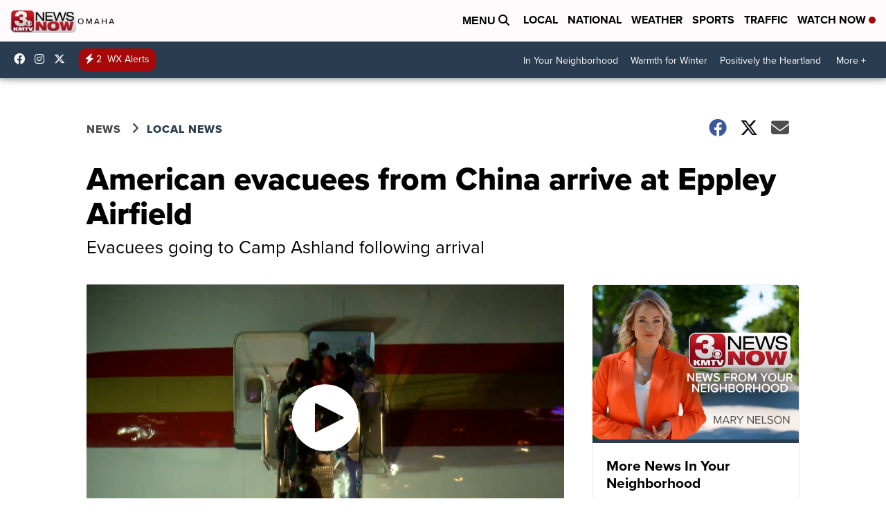

--- FILE ---
content_type: application/javascript; charset=utf-8
request_url: https://fundingchoicesmessages.google.com/f/AGSKWxWoDQYI8v4y2YlCnpSPr7yHwkeGbErMqO5vbl9oeqwq_QQbVQ3wB1NvRUclm18TveQI4CivkhiJ_SjDVDoo6N0sxGvxyh7UdYgXRuy4MMfO9Bcya1KL2gFMDGJCWGj1RIKt9kmlC3yPwON4DR-05uEI3CGUjVSkSvzmE4zjZSr6ByTcF6WFm3Od_p-T/_-detect-adblock.-nav-ad.:-abp-properties(data:).php/ads//ads_check.
body_size: -1288
content:
window['7e4b97af-f9f3-441e-ad35-5b7bc2ed5fea'] = true;